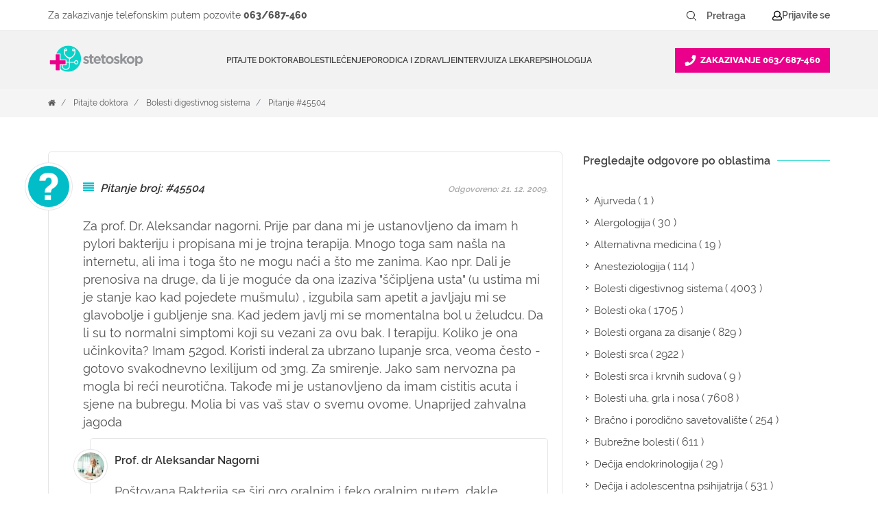

--- FILE ---
content_type: text/html; charset=utf-8
request_url: https://www.google.com/recaptcha/api2/anchor?ar=1&k=6LfDVoUUAAAAADslXazW3q3wPS_K7b_3oefdRNZ3&co=aHR0cHM6Ly93d3cuc3RldG9za29wLmluZm86NDQz&hl=sr&v=TkacYOdEJbdB_JjX802TMer9&size=normal&anchor-ms=20000&execute-ms=15000&cb=otph0xmph8cq
body_size: 46728
content:
<!DOCTYPE HTML><html dir="ltr" lang="sr"><head><meta http-equiv="Content-Type" content="text/html; charset=UTF-8">
<meta http-equiv="X-UA-Compatible" content="IE=edge">
<title>reCAPTCHA</title>
<style type="text/css">
/* cyrillic-ext */
@font-face {
  font-family: 'Roboto';
  font-style: normal;
  font-weight: 400;
  src: url(//fonts.gstatic.com/s/roboto/v18/KFOmCnqEu92Fr1Mu72xKKTU1Kvnz.woff2) format('woff2');
  unicode-range: U+0460-052F, U+1C80-1C8A, U+20B4, U+2DE0-2DFF, U+A640-A69F, U+FE2E-FE2F;
}
/* cyrillic */
@font-face {
  font-family: 'Roboto';
  font-style: normal;
  font-weight: 400;
  src: url(//fonts.gstatic.com/s/roboto/v18/KFOmCnqEu92Fr1Mu5mxKKTU1Kvnz.woff2) format('woff2');
  unicode-range: U+0301, U+0400-045F, U+0490-0491, U+04B0-04B1, U+2116;
}
/* greek-ext */
@font-face {
  font-family: 'Roboto';
  font-style: normal;
  font-weight: 400;
  src: url(//fonts.gstatic.com/s/roboto/v18/KFOmCnqEu92Fr1Mu7mxKKTU1Kvnz.woff2) format('woff2');
  unicode-range: U+1F00-1FFF;
}
/* greek */
@font-face {
  font-family: 'Roboto';
  font-style: normal;
  font-weight: 400;
  src: url(//fonts.gstatic.com/s/roboto/v18/KFOmCnqEu92Fr1Mu4WxKKTU1Kvnz.woff2) format('woff2');
  unicode-range: U+0370-0377, U+037A-037F, U+0384-038A, U+038C, U+038E-03A1, U+03A3-03FF;
}
/* vietnamese */
@font-face {
  font-family: 'Roboto';
  font-style: normal;
  font-weight: 400;
  src: url(//fonts.gstatic.com/s/roboto/v18/KFOmCnqEu92Fr1Mu7WxKKTU1Kvnz.woff2) format('woff2');
  unicode-range: U+0102-0103, U+0110-0111, U+0128-0129, U+0168-0169, U+01A0-01A1, U+01AF-01B0, U+0300-0301, U+0303-0304, U+0308-0309, U+0323, U+0329, U+1EA0-1EF9, U+20AB;
}
/* latin-ext */
@font-face {
  font-family: 'Roboto';
  font-style: normal;
  font-weight: 400;
  src: url(//fonts.gstatic.com/s/roboto/v18/KFOmCnqEu92Fr1Mu7GxKKTU1Kvnz.woff2) format('woff2');
  unicode-range: U+0100-02BA, U+02BD-02C5, U+02C7-02CC, U+02CE-02D7, U+02DD-02FF, U+0304, U+0308, U+0329, U+1D00-1DBF, U+1E00-1E9F, U+1EF2-1EFF, U+2020, U+20A0-20AB, U+20AD-20C0, U+2113, U+2C60-2C7F, U+A720-A7FF;
}
/* latin */
@font-face {
  font-family: 'Roboto';
  font-style: normal;
  font-weight: 400;
  src: url(//fonts.gstatic.com/s/roboto/v18/KFOmCnqEu92Fr1Mu4mxKKTU1Kg.woff2) format('woff2');
  unicode-range: U+0000-00FF, U+0131, U+0152-0153, U+02BB-02BC, U+02C6, U+02DA, U+02DC, U+0304, U+0308, U+0329, U+2000-206F, U+20AC, U+2122, U+2191, U+2193, U+2212, U+2215, U+FEFF, U+FFFD;
}
/* cyrillic-ext */
@font-face {
  font-family: 'Roboto';
  font-style: normal;
  font-weight: 500;
  src: url(//fonts.gstatic.com/s/roboto/v18/KFOlCnqEu92Fr1MmEU9fCRc4AMP6lbBP.woff2) format('woff2');
  unicode-range: U+0460-052F, U+1C80-1C8A, U+20B4, U+2DE0-2DFF, U+A640-A69F, U+FE2E-FE2F;
}
/* cyrillic */
@font-face {
  font-family: 'Roboto';
  font-style: normal;
  font-weight: 500;
  src: url(//fonts.gstatic.com/s/roboto/v18/KFOlCnqEu92Fr1MmEU9fABc4AMP6lbBP.woff2) format('woff2');
  unicode-range: U+0301, U+0400-045F, U+0490-0491, U+04B0-04B1, U+2116;
}
/* greek-ext */
@font-face {
  font-family: 'Roboto';
  font-style: normal;
  font-weight: 500;
  src: url(//fonts.gstatic.com/s/roboto/v18/KFOlCnqEu92Fr1MmEU9fCBc4AMP6lbBP.woff2) format('woff2');
  unicode-range: U+1F00-1FFF;
}
/* greek */
@font-face {
  font-family: 'Roboto';
  font-style: normal;
  font-weight: 500;
  src: url(//fonts.gstatic.com/s/roboto/v18/KFOlCnqEu92Fr1MmEU9fBxc4AMP6lbBP.woff2) format('woff2');
  unicode-range: U+0370-0377, U+037A-037F, U+0384-038A, U+038C, U+038E-03A1, U+03A3-03FF;
}
/* vietnamese */
@font-face {
  font-family: 'Roboto';
  font-style: normal;
  font-weight: 500;
  src: url(//fonts.gstatic.com/s/roboto/v18/KFOlCnqEu92Fr1MmEU9fCxc4AMP6lbBP.woff2) format('woff2');
  unicode-range: U+0102-0103, U+0110-0111, U+0128-0129, U+0168-0169, U+01A0-01A1, U+01AF-01B0, U+0300-0301, U+0303-0304, U+0308-0309, U+0323, U+0329, U+1EA0-1EF9, U+20AB;
}
/* latin-ext */
@font-face {
  font-family: 'Roboto';
  font-style: normal;
  font-weight: 500;
  src: url(//fonts.gstatic.com/s/roboto/v18/KFOlCnqEu92Fr1MmEU9fChc4AMP6lbBP.woff2) format('woff2');
  unicode-range: U+0100-02BA, U+02BD-02C5, U+02C7-02CC, U+02CE-02D7, U+02DD-02FF, U+0304, U+0308, U+0329, U+1D00-1DBF, U+1E00-1E9F, U+1EF2-1EFF, U+2020, U+20A0-20AB, U+20AD-20C0, U+2113, U+2C60-2C7F, U+A720-A7FF;
}
/* latin */
@font-face {
  font-family: 'Roboto';
  font-style: normal;
  font-weight: 500;
  src: url(//fonts.gstatic.com/s/roboto/v18/KFOlCnqEu92Fr1MmEU9fBBc4AMP6lQ.woff2) format('woff2');
  unicode-range: U+0000-00FF, U+0131, U+0152-0153, U+02BB-02BC, U+02C6, U+02DA, U+02DC, U+0304, U+0308, U+0329, U+2000-206F, U+20AC, U+2122, U+2191, U+2193, U+2212, U+2215, U+FEFF, U+FFFD;
}
/* cyrillic-ext */
@font-face {
  font-family: 'Roboto';
  font-style: normal;
  font-weight: 900;
  src: url(//fonts.gstatic.com/s/roboto/v18/KFOlCnqEu92Fr1MmYUtfCRc4AMP6lbBP.woff2) format('woff2');
  unicode-range: U+0460-052F, U+1C80-1C8A, U+20B4, U+2DE0-2DFF, U+A640-A69F, U+FE2E-FE2F;
}
/* cyrillic */
@font-face {
  font-family: 'Roboto';
  font-style: normal;
  font-weight: 900;
  src: url(//fonts.gstatic.com/s/roboto/v18/KFOlCnqEu92Fr1MmYUtfABc4AMP6lbBP.woff2) format('woff2');
  unicode-range: U+0301, U+0400-045F, U+0490-0491, U+04B0-04B1, U+2116;
}
/* greek-ext */
@font-face {
  font-family: 'Roboto';
  font-style: normal;
  font-weight: 900;
  src: url(//fonts.gstatic.com/s/roboto/v18/KFOlCnqEu92Fr1MmYUtfCBc4AMP6lbBP.woff2) format('woff2');
  unicode-range: U+1F00-1FFF;
}
/* greek */
@font-face {
  font-family: 'Roboto';
  font-style: normal;
  font-weight: 900;
  src: url(//fonts.gstatic.com/s/roboto/v18/KFOlCnqEu92Fr1MmYUtfBxc4AMP6lbBP.woff2) format('woff2');
  unicode-range: U+0370-0377, U+037A-037F, U+0384-038A, U+038C, U+038E-03A1, U+03A3-03FF;
}
/* vietnamese */
@font-face {
  font-family: 'Roboto';
  font-style: normal;
  font-weight: 900;
  src: url(//fonts.gstatic.com/s/roboto/v18/KFOlCnqEu92Fr1MmYUtfCxc4AMP6lbBP.woff2) format('woff2');
  unicode-range: U+0102-0103, U+0110-0111, U+0128-0129, U+0168-0169, U+01A0-01A1, U+01AF-01B0, U+0300-0301, U+0303-0304, U+0308-0309, U+0323, U+0329, U+1EA0-1EF9, U+20AB;
}
/* latin-ext */
@font-face {
  font-family: 'Roboto';
  font-style: normal;
  font-weight: 900;
  src: url(//fonts.gstatic.com/s/roboto/v18/KFOlCnqEu92Fr1MmYUtfChc4AMP6lbBP.woff2) format('woff2');
  unicode-range: U+0100-02BA, U+02BD-02C5, U+02C7-02CC, U+02CE-02D7, U+02DD-02FF, U+0304, U+0308, U+0329, U+1D00-1DBF, U+1E00-1E9F, U+1EF2-1EFF, U+2020, U+20A0-20AB, U+20AD-20C0, U+2113, U+2C60-2C7F, U+A720-A7FF;
}
/* latin */
@font-face {
  font-family: 'Roboto';
  font-style: normal;
  font-weight: 900;
  src: url(//fonts.gstatic.com/s/roboto/v18/KFOlCnqEu92Fr1MmYUtfBBc4AMP6lQ.woff2) format('woff2');
  unicode-range: U+0000-00FF, U+0131, U+0152-0153, U+02BB-02BC, U+02C6, U+02DA, U+02DC, U+0304, U+0308, U+0329, U+2000-206F, U+20AC, U+2122, U+2191, U+2193, U+2212, U+2215, U+FEFF, U+FFFD;
}

</style>
<link rel="stylesheet" type="text/css" href="https://www.gstatic.com/recaptcha/releases/TkacYOdEJbdB_JjX802TMer9/styles__ltr.css">
<script nonce="L7RYcK7KP0VfuefuwWf5Ag" type="text/javascript">window['__recaptcha_api'] = 'https://www.google.com/recaptcha/api2/';</script>
<script type="text/javascript" src="https://www.gstatic.com/recaptcha/releases/TkacYOdEJbdB_JjX802TMer9/recaptcha__sr.js" nonce="L7RYcK7KP0VfuefuwWf5Ag">
      
    </script></head>
<body><div id="rc-anchor-alert" class="rc-anchor-alert"></div>
<input type="hidden" id="recaptcha-token" value="[base64]">
<script type="text/javascript" nonce="L7RYcK7KP0VfuefuwWf5Ag">
      recaptcha.anchor.Main.init("[\x22ainput\x22,[\x22bgdata\x22,\x22\x22,\[base64]/[base64]/[base64]/[base64]/ODU6NzksKFIuUF89RixSKSksUi51KSksUi5TKS5wdXNoKFtQZyx0LFg/[base64]/[base64]/[base64]/[base64]/bmV3IE5bd10oUFswXSk6Vz09Mj9uZXcgTlt3XShQWzBdLFBbMV0pOlc9PTM/bmV3IE5bd10oUFswXSxQWzFdLFBbMl0pOlc9PTQ/[base64]/[base64]/[base64]/[base64]/[base64]/[base64]\\u003d\\u003d\x22,\[base64]\\u003d\\u003d\x22,\x22esK1wqx6w5PCsX/CpMKcWcKGY8O7wrwfJcOBw65DwpbDisOUbWMqYcK+w5lETsK9eETDjcOjwrhYY8OHw4nCsx7CtgkBwrs0wqdAdcKYfMKvKxXDlWViacKswpjDu8KBw6PDgMK+w4fDjwvChnjCjsKLwp/CgcKPw5XCpTbDlcK4P8KfZnDDrcOqwqPDlcOXw6/Cj8OhwqMXY8KiwqdnQwA4wrQhwoYpFcKqwrXDt1/Dn8Kdw4jCj8OaKV9WwoM/woXCrMKjwp0JCcKwIE7DscO3woPCkMOfwoLCrgnDgwjCi8OOw5LDpMO8woUawqVmBMOPwpczwqZMS8O/woQOUMKfw69ZZMKuwqt+w6hiw6XCjArDjgTCo2XCv8OxKcKUw4dswqzDvcOyCcOcCh4zFcK5VABpfcObOMKORsO/I8OCwpPDo3/DhsKGw6HCrDLDqC9cajPCrREKw7lOw6gnwo3CsDjDtR3DncKtD8OkwolOwr7DvsKzw6fDv2pjVMKvMcKew6DCpsOxGTV2KWrCpW4AwrPDqnlcw4/Ct1TCsHJ7w4M/LELCi8O6wqAEw6PDoHJdAsKLOcKJAMK2TQNFH8KUWsOaw4RkchjDgWrClcKbS0p9Jw9wwroDKcK9w6h9w47Cg1NZw6LDnD3DvMOcw6nDoR3DnCnDnQdxwr/[base64]/M8Kew5BMMSdwMj/DocKDHmjCrMOvEFx3wqTCo0ZYw5XDisO5fcOLw5HCpsOkTGklEsO3wrIJdcOVZnoNJ8OMw4LCt8Ofw6XCl8KMLcKSwqkSAcKywrLCrgrDpcOyYHfDiz0lwrtwwoDCmMO+wqxwaXvDu8OqMgx+AVZ9wpLDvndzw5XCnMKHSsOPGFhpw4AgM8Khw7nCnMOSwq/CqcOfRUR1IxZdK0MYwqbDuGZCYMOcwqc5wplvH8KnDsKxGMKJw6DDvsKBOcOrwpfCncKUw74ew4I9w7Q4fsKTfjNnwoLDkMOGwpXCtcOYwovDjGPCvX/DoMObwqFIwqjCkcKDQMKHwrxnXcOVw4DCohMcOsK8wqoPw58fwpfDh8KLwr9uGcKbTsK2wovDlzvCmlbDv2RwZiU8F33CmsKMEMO4L3pAEU7DlCNdHj0Rw5gTY1nDiDoOLgvCuDF7wrpawppwCMOyf8Oawr7Ds8OpScKww60jGhQ3ecKfwofDoMOywqhMw4k/w5zDpMKTW8OqwqU4VcKowp0Rw63CqsOnw4NcDMKpO8Ojd8OAw4xBw7pLw5FFw6TCqTsLw6fCrcKpw69VDMKoMC/CksK4Ty/CtXDDjcOtwrvDvDUhw6LCtcOFQsOWSsOEwoIcRWN3w4bDtsOrwpYfQVfDgsKuwoPChWgAw67Dt8OzXULDrMOXBh7CqcOZEgLCrVkswofDqw/Dr1B7w55NZ8KjBm1AwqfCr8Knw7bDmsKsw7bDpUREGcKTw5LCmsK2HWZRw7TDjGZhw6nDlnt+w4HCjcOREnLDjUPCocK/Gm1tw6LCosOrw5cDwq7DgsOywqJawq3Cu8KxFHkCQgNWB8KLw5bDkE8uw6Q/NnzDl8ObNMOXK8O/cilPw4HDkjVmwp7CtzbDhcKxw7scY8Ohwp9oesKkMcK5w7klw6vDoMKucjbCpsKPw4PDp8OEw6fCmcKOQhU3w5UKbVjDs8KbwpLCoMOIw6bCo8OXwqjCrQnDmxZ9woTDjMKUKxV0WQ7DtBNiwrPCj8KKwqDDmlPCucKVw4hMw5HDlMKbw6h/TsOywpjCiRfDuA3DogVXcRDCjEMfUHQ4wo94N8OYbBcxSBXDusOqw6lIw45Hw7jDrRzDuDfDn8K2woXCvcKowp0fOMOEYsOFA3RVOcKUw4PCkRpmPWTDo8KDRGXCrsKVwqECw7PCgC7Cp27ClGvCk3nCtcO/[base64]/CoMKDQcO7IMK/GMK0w4/DhsKQw5nDoT7Ci317OkgxDlHDmMOiEcO3ccKVe8K/[base64]/DrmHDt8O+w4E/wrbDl8KWFD/DmQ0awoLDiyBOQz/Dh8OMwrwow6bDsRtGD8K5w6pEwqTDvsKaw4nDjV0Zw4/CgMKewqxZwqt0OsOIw4nDuMKcbcObPMKiwoDCiMKcw4t1w7HCv8Kkw7VdVcK4Q8O/A8O6w5jCqmjCpMO8GwnDqVfCmXIfwq7Cg8KCNcOVwrN5wpg+NHACwrAwL8Kkw6I4F0x4wr4AwrfDqUbCucKsOEk0w6LChAJDJsOowozDlMOUwpbCq1bDlsKzejh9wo/[base64]/NWBVCMK/BcOMwo3DvCnCrMKgw7ZtwrDDmQLDnsOddcOlI8OodUEdQTtZw5g5MXrDtcK9Ckhow4rDtSNDbcObRGXDtD/DgW9xBMOuMC/[base64]/Ct8KKYsOAVQ9iw5HDosOswqnDkMOEw4zDlcKHw69Swq3Ck8OqecOqD8OQw5h6wqw5wpctDnLDs8OzasOtw5IRw6Jiw4AyKyhZw55vw4VBI8OeL3BGw6rDlcOyw73DvMK4MVjDoS3DoXvDnEXDo8KmO8OaKAjDlsOGJcKSw75jTAHDukbDujfCuAwRwoDCsS4Twp/DtMKdw6t4wq5yCHfDrcKawr0IHW8eV8KLwqnDtMKuAcONWMKRwo4lEMO/wpHDsMK0JgJzw4XCtnxlSz9Gw6LCkcOFGsOWXTTCoAh9w5lDYUbCk8O9w5ZsdD9fOcOzwrkJdMKlC8KFw490w4sGQDXCpAl9wpLCk8Osb0Eiw70/[base64]/Dj07Cp3AOYmpRw7XDiW/Dvm5/ID85SgFxR8KZw7lsWjfDrsOzw7M5wpMgYsOtP8KrGiRBLMO2wqJvw45bw6TCi8KOW8KRNSfDgsOsGMK/w7vCjyBIw77Dk2bCpHPCncOIw7nDj8OvwrIkw7MRFA0hwqMKVidfwpXDkMOUFsKVw7XCs8K+w60LNsKYITFCw4sgOcK/[base64]/D1wvwqXDjcK1w6xlw77DksKWwo/DlGNmaU8Lwo4RwoHChT0iw4MQw4lMw5TDqcOtQMKgccO7w5bClsK5wp3Cv1Jdw6/[base64]/DuWAowooMw7PCr1TCrG7CrsKbwqXCpwUKwprCoMKdwpIjZsORwrIKE2nDgl0CYMKMw64nw5TCgMOewojDgMOGKHHDhcKXw7LCuBDCu8KSBsObwpvCj8K+wp/DtAk5KMKWVl5Mw4RPwrZzwqw+w41hw7vCmmImCMOkwo5Nw5wYCUUMwrfDhArDrcOlwprDpzjDi8ORw6fDqsKSb0xDHmRyLUcnF8Odw5/DvMKVw69mBlwAB8KiwrMIR1nDqHZ+Qk3Cpz59FAsmwp/DucOxCRlJwrVzwp9jw6XDiWXDpsK+SVDDgsK1w7BHwrlGwrM/w7/DjylvZ8K1X8KswoFHw4sDDcO0XwoVfmPCnD/Ct8Ozw73DoCBdw6rChyDDv8KCKRbCksOcIsKkw6MjWRjCr2BWaHHDnsK1Q8OowoYWwrFTHChiw4nCtsKTGMKmwotawpfCmsKMUcOkdCUiwrUSYcKIwq/CtwvCrcO5X8OCelLDglFGBMOKwq0Aw57Dv8Oqc1ZOBV9fwqZawrYoHcKRwp0Yw4/[base64]/[base64]/NsOmLFp+w6F8wqBQWsKNw6ddV3jDlsOFw5DDrMKaasOVwpp8BBLCj0jCq8KjUsKtw53DnMKgwp/Cv8OgwrbCqX9rwo8ye0fCg192VHDDjBjCgcK5woDDi24PwrpSw6UMwpQ9cMKFDcO/PSHDrsKUw5x/LxBGYMKHCmA8TcK2wqxaZcOSGMOVUcKaLxjDnE5CMMKJw4dswpvDiMKewrrDmMKBYScowqRpFMOrw7/Dl8KoKcKiJsKHw7lDw6lSwoXDnHnCpcK1V04ddT3DjXnCjWIOWHBxel3DiBjDgwvDj8O9dgsDNMKlwpnDulzDkjLCv8KYw6vCjsKZwrBRw6wrCXTDnAPCuTbDhlXChBvChcKCZcKGUsKEw4TDnGcqV1PCp8OWwp5Gw6heOxvCogMzLQ1Pw6dPCAdjw7YYw7/DqMO5wqhYfsKpwqhNIxxRZE3DqcKMKsOsY8OtRnkzwq5Yd8KYQGEcwp8Ww4sHw7nDocOfw4M/bgTDlMKrw4vDjCAEH0l5Q8KgFFzDk8K8wqt2esKtW08QFcOhScKawoM+G0M3V8ONQlnDmj/Cq8K1w6nCvMO/S8ODwpk/w7nDp8KwLCDCqsKxScOkWx1NV8OiE17CowEYw6TDoi7Dn1HCtz7DqibDm2ArwojDqjrDi8OdEB0OAMK+w4VOw7AmwprDvQIXw6pHBcO8WnLCkcKcMcO/ZE/CrHXDizUDFRkLHcOeHsObw5USw6pTGMKhwrbCmnENFknDocKewot1f8OEGTrCqcOkwpjDhMORw6xfwoAgZ31xVULDjQ/[base64]/wooqccKVVcK7PmHCtMOLasK/w7zCi8K4FUFMwpkNwqnDsEtzwrPDvhRUwpHCgcOlW14zEwcjEsO+Gn3Dly5JTE1EHWrCjjDCj8OfQnYjw643PcOPHcOPRsOhwqoywo/DhkFzBijCgk5VTTNnw5Z1V3bCicOvLT7CqXVXw5QCciNSw77CpMOmwp3CocOIw5w1w47CmD9rwqPDvcOAw5zCr8OZeS9YJ8OOXgfCscKPZsOPFhDCnyIWw5/CscOMw6LClcKPwpYlQMOABBnDiMOxw68Hw4DDmz3DlMOJZMO5AcOQAMK/W1RDw7dtBMOFCDXDmsOcWyPCsWPDnSM/WMOtw7kMwpxLw5tWw4p6wpZtw50BGFw6wqUPw61NZm/[base64]/[base64]/CucKBw5kcw5ZdOnV9esOiwo06w5ozwpoMecOywq4owqsYHcOcCcOSw4oAwpDCqXvCjcK6w4/DgMO2HDM/[base64]/wp3Dg8KgFsO/[base64]/CsOWegTCoSrDjMO8LMKiLcK/wrzDlynCm8O4TMKuwrjDkcK+DsOgwpYpw57DlBdDUMOwwqoJHATCoUHDqcKvwrbDh8Odw49tw7jCsXp8GsOqw5xRwoJNw6dsw6vCjcKyB8KqwrfDgsKNWTk2YCLDk0xUFcKuwqENUUkeeWDDiFbDrcK5w5AHH8K/[base64]/DosO7PcKMTWdBw4/DqR/DvAA8wonCiDlawrjDhcKfX2gQGsO6Bi4UblTDt8O8IsKuwrbCncKmWm1gwppzCMOTc8O6AMKUHMOmPMOhwpnDnMOhJELClSMAw4XDrcKhcsKkw61zw5nCvsKjACBObsOlw57CucO3EgosesKvwpA9wpDDj2/CosOCwo1eWMKvfcKjBMKDwr/[base64]/CMK/VsOiF8Okw7MTY33DlcODw7AHT8OwwpFDw7/CuFPCmcOXw6fCvcKlw57DhcOEw6Q0wpBOd8OewrtQeD/DjMOtBcKOwowmwrjDs1vCrMOvw6LDoyDCo8KmQAwaw6nDgRBdQwkOfT9TLTRWw5nCnEIqXMK+Y8KNKmM8T8OHwqHDgRJkKzHCjS8ZYVk/[base64]/DmcKJdcKQwqDDu0fCrRRiwoN3w7xdw6FDG0bCunc3w4XCp8KlfsOBPWrCsMOzwocVwq/CvDJZwpolNDbDoy7ChnxPw5gZwr19w4AEYX/[base64]/[base64]/DtMOYwoY7SsOiRH/Dv0LCt8KIdkHCjXjClxw8QcOiU3wmZlXDlcOVw6EXwqUwW8Oaw5nChCPDosOVw4gjwoXDqWTDtDUCcTXCmGFJVMK7M8OlI8O2c8K3C8ORbDnDisKELMKrw4TCicKze8Kew6ltW0PCtXXDnBbCv8OHw7tydk/[base64]/DtkPDscKMT8KhE8Ogw7J0w6vDkDZ0w6/DocONw4/[base64]/Cn8OZwqDDpSfDjMOQf8OUZn/[base64]/DgcKAwpbChsKfw7haCnTDosOdCMOZwqHDgHJHwofDoXJWw5Mvw5wcLMKbwqg0w6l+wrXCuk5Bw4zCu8KDbjzCsBgRFxknw6x3FMK5RxcBwpwfw63Ct8OhAcKkbMOHeQDDscK8SyLCh8KLfVEkJsKnw4nDvyDClEsyOcKOdWbClsKyYzAXZMOSwp/Dl8OwCmJEwqzDoB/DucK7wpXCnMO6w4g5wo3CuAUXw69SwoJ1w649aArCtcKwwo8LwpJfMXoKw446NsO0w6DDjhJ5OMOKC8KaEcK+w63DucOpHcO4BsKbw5HCqQ3DlF/DvxXCtMKjwr3ChcKQEH/CoX5Oc8O3wqvCo011XAFcQ2pQbMOcwroOJTwaXlZhw5w1wo8SwrZ3McKjw60tBcO+wo4/wpXDucO6GlIuAx/[base64]/DsA8gOFjDqMKtdl7DqSoIw4vChizDmcKHUcKkKB5Sw5jDp2HCvGRlwr/Cn8O1KcOwBMOXw5TCu8O9ZG8ZEUXCj8OLNTDCscK5MMKGEcK6SybCqnBTwozDkA3CtnbDmms3wonDjMK2wpDDqwR8HMOSwrYLcB0Nwqddw6MML8O0w7gPwqNVKG9TwrtrXcK2w7PDssOcw6osB8KQw5fDn8OGwpIJCSbDqcKLFsKZShPDpCZCwoPCrj/DrVNtw4/Dl8KyBsOSIQXCn8KFwrMwFMKbw6HDpyYHwqk6P8KUf8OBw7TChsOQGMOUw41tBsOJZ8OeA1Qrwq3DqC/[base64]/DtMKcw75VJGJFMsOzJMKfOBdzLXrDrmHCliROwpjCksKXwrAbZSbCpgtaS8KTwpnDrhzDuSXCtMOYKsOxwpETOsO0ZGpWwrk/IcOEJwVZwr3DozY7fmcHw7bDoUwTwrsDw74CXGAQFMKHw4R8w6VObcKjw74xGMKKHsKfDQrDiMO+eRBSw4vCqMOPR1wvHTPDrcOtw5ppITQhwpA+wovDgsKydsO+w6cQw6rDiVzDgsKUwp3Dp8OMY8OGQsOew6/DhMK8FMKCasKow7XCmxXDjlzCgAh4KC/DmsO/wrbDsTvCt8KTwq5Ew6rCm24qw5nCvitjfcO/VzjDt0jDsz3DiSbCucKPw5sZEsKAScOmM8KrHcOjwqfCgcKSw7Riw5Z8w5xEeGXDik7DrsKLM8Ocw51Xw6LCo2vCkMKaXStqIsOGP8OvB2zCvcKcLhwpacOIwp4BOnPDrm9/wpkmfcKIAFQfwpzDs3PDosKmwoR4KcKKwqPCim9Rwp58ccKiBSLDhwbChX0HNiPCsMO9wqDDtyICOEMAAcOUwpgvwoMfwqDDgnNoFyfDlELDlMKqQHTDmsOmwpYqwpItwq4owptoA8KGLk5/ccO+wozCuXYRwr7CsMK1wppQQsOKesOnw4AnwpvCojPCnsKEw5vCicOzwpFbw7vCtMKkUR8NwozCjcK5wosCf8OqFAUnw50PVEbDtsONw4BtVMOLTgdswqTCgXszI3ZcLsKOw6fDt0sdw4ERYsOuOcOrwpfDk2HCsQDCmsO/[base64]/DgMKxw5oRw4PCr3rCpcO/[base64]/Dh8ORw7rChVtLw6nCl8KoHTh8dcOBTcORwprDozPDlMKPwpfCj8OEMMOKacKDC8OUwprCoU3DnEhawpLCon1KPjhdwrA8YkAkwq/[base64]/w6/CgMOiUMO6w6XCmMOgJHDCgWHCsirCu3DDqBwgw4VeTMO9QsKBw4kgfcKswoLCp8K4wqksKE3DtMO3PlADD8O1fMOpVifDmkvCtsOXwq0laFHDgxJKwplHDcOHShxuwqPCv8KQC8KhworDilp/U8K2RXQabMKqQz/[base64]/CunIVwrQ9wrZHOcK9w6zDq8KSw5sgw6QkeX4FFRjCjsKvOyjDgMO5bMKTUDLDnMOPw7LDqsKQG8OtwoIZcStIw7bDgMKfAlvCucO/[base64]/wq/[base64]/CpA0UCmI5NcKNfMKTY0diw6/CtUpJw4fDnTV6KsKAdC7DjcOkwpMDwqFOwp0Rw6LDhcKMwoHDlhPDg2RowqxuF8OdEHPDk8OlbMOcK1DDqj8ww4vCiFrCp8O1w4HCmn1aRTjCncKUwp1dTMKrw5RywrnDsmHCgBw1wpkQw4UZw7PDh2x5wrUGE8K/[base64]/Cr2kFw7shDXDDlcK1w5jDucO2QGHDoDnCmMO2w5/DjW1wVMKywpILw4HDnybDmMK6wqQWwrcrXk/DmDkyeTzDgsOYacO0BcKCwq7Drj8rfsOgwpUYw6DCsVJheMO1wpwXwqHDuMKYw59ywoYSPSNDw6oxKCrCk8KywokPw4/[base64]/CjSMxwqdsw6FZwrTDkjZ5w5o5KSAQwrYQNMOnw5vDrlE5w6Y7AsOVwqrDn8OOwo7Cu2Eia3sHSCbCgcK4TibDtAY5IcO9PcOcwpAxw5nCiMOSBF1AVMKDeMOpXsOsw4lJwpTDu8O7G8OuBMOWw6xGAhJrw50cwplrVjkSPl7CqMKlWkHDtsKhwo/CmRbDtsK5wqXDrA8NdzIBw7PDn8OXD18ow7dpCAIbWyjDui5/[base64]/[base64]/w4JcTcKLBsKbXDJ0wqjDicO+worCi1Q3wrtbwr/Djw3DssKCOHpuw4wMw6R4HBfDlcOVaWzCqQMKw5pyw4ACU8OeETAew7DDq8OvL8KHw6Eew49vVWoFRi7CtWstOMOxQxPDu8ONRMKzYUkzC8OPDcKAw63DsCrDl8OMwpIvw69JBRlHw4fCqXc+R8KIw64cwoDCq8OHFBASw5fCrwtiwrLDoBd/O3/[base64]/DknUDAMOZw4o3PcOsbMOGw7ghw6bDilvDmjg4wrTCgcOUw6koWMKyPxEeJcOEE13CuxzDg8O4dQcuX8KNYmIKw7lFW2/DnkkfM3fCtMOPwqwHUGzCiHzCvGHDmAU4w69uw7nDlMK0wonCr8Ozw6bDvEfCscKNAkrCvMKqIMK8wpAIFcKVW8Oew6AEw5cIETHDiwzDiHEnSMKNGX/[base64]/[base64]/XTMyw7rCgSN3SwYdw5PDpMKyCRbDmcO7wqjDlcOqw408H347w4/CucK4w7UDfMKNw4fCtMOFC8K9wq/[base64]/DqcKYw4cEw6/CmMKaWMOkVMOeAcOsLG0HwrYHw5dSEcO5wosOcgTDvsK7EsOBPArDncOCw4jDiSTCuMKXw7gQw4oXwpwmw4DCjCUjJsK4ckB0JMKVw5RPMgEuwpzCnE7CqTxMw73DnELCrVPCvFZ2w70hwpHDt3YIdWDDmDDClMKVwq88w6VvIsOpw5PDs2zCosOjwqN/worDhcO5w7DDgybDvMKywqIpdcKuMXHCk8KSwppiSmsqw6YOTMOywovCm3/DrsOLw7DCngvCisO5f0rDilfCuiPCsxtNPcKxRcK8ZcKQQsOAwoVhTMKmEm1kwr0PO8Ofw57Cl0sCFDx3UUBhw6jDhMK/[base64]/ADrDg8OQHTjCu8OiXS7Cn8K2SGfDjsKaJgbCqALDtAXCoUrDlHfDrGEkwrvCqsK8RMK/w7QYwpVjwoXDvsKAFHhkKC1ZwpbDssKrw745wqXCo0rCnxkNIkrCl8KcRwfDosKSG0rCq8KVWnbDlDXDqMOrIwjCvzzDh8KnwqxxdMOVJlFGw4BQwrPCocK/[base64]/CgWYMw4NfwoI0w6LCujUjwp3CrcO8w7ZCw53CscKWwqhIT8OkwovCpQw/RMOhOcOtGF5Nw7xfCB3DucKoP8Kaw4MuMMKoWHnDklfCjsK2wpDDgcKfwrdsfMKNUcK6wpbDr8Kdw65Dw5rDpwvCi8KPwoUxagtxPjYjw5DCt8KbRcKZXsKjGWLChGbCjsK0w6IXwrcZFMOudyxnw7vCoMKsX1JEdX7Ck8KJPSTChHBkPsO2EMKYIh58wq/CksOZw7PDn28hY8O+w4/DnsKJw6AQwo9cw6BpwqbDoMOAXMOBOMOEw5ctwq1rKMKwL1sOw5fCuj0Zw57CljEfw6/[base64]/DnsKXw5nDv8O4wpd6aGrCvcKpPiY6KcOkwpMwwrjDmsO/[base64]/Dp0ItwojDucKWw6rCgsOyLcOTwo/DgMKVwrVxfcKccihSw6PChsOPwq/[base64]/DqlxgBC4awrl2L8OBwoUoV8OpwqdAw4U4csOuwqDDmyk2wrfDqUTChMOLNkHDqsK3PMOiUMKZwprDt8KkMXokw7TDmwZbFMKMwqwrZz3DkT44w4JTFz9Jw6bCrUxcw63Dr8OBTsKjwoLCjC/DhV4Iw5/Cigxjdnx3QUPCjh4iCsOfZirDvsOGwqVuZwc9wrshwoo0UwjCmcKBTCZRNWNCwpDClcOYTTLCllzCp1Y4T8KVZsOsw4dtwqvCnsOjwoTCgsO5w59rL8KwwooQLcKhw5/DtErCksKJw6DCl25CwrDCs2DCrXfCpsOWRXrDjnBzwrLDmgcUwpzDpcKrw6HChS7CiMOzw6FmwrbDvVPCi8KxJSkjw7vDrmvCv8K4aMOQb8OBNEjClWFEXsKvXsObLgHCusOxw69pNX3DrBorR8KEw7TDg8KYEcK4CMOsLMK2w6zCr1fDnS/Ds8KzVcKCwox2w4PCgjtOSGTDrz3Cr1Z3dFtwwqLDnXjCqsO6dWTCp8KrfcOFQcKjbn3Cu8KPwpLDjMKCDRHCm2TDsE8Uw6bCj8KMw4DCuMKSwqZuYRfCvMKgwphtLcKIw4fDhRfCpMOEwpDDjW5Sb8OPwpMXUMKgw4rCmmFyMHvDi1Iyw5PChsKSwoIdSxrCrCNAw7/Co3kPDXrDmEo0RcOowp1NN8O0VTNLw5/CvMKIw73Do8OowqTDq3rDlcKSwoXCuHPDgMOmw5TCgcK1wrFpFTrCm8Kvw7/Di8OMHxI5WVjDkMOcw6cFcMOpZ8Ofw7dUccK4w55sw4fClcOSw7nDusK2wpPCq2zDlQ3CgV7DoMOVe8KLTMO2esK3wr3DmcOTalXCr0QtwpN7wpAWwrDDhsOEwoJzwqPDskVxfic/[base64]/CmWMQw4gYw4DDvsKfRHzDicORVVnDtcO3wrvCr8O+w6bCgsKDSsOMEVrDk8KLLsK8wow+RR/Di8KzwoYjesOqwpzDmxoPV8Ogf8Kdwp7CrcKWCn/[base64]/DvAXCs3zDmcKJXMOOVXnDhDPCoyDDkMOCw4/DscOOwoDDsywOwo3DssK5M8OEw4hfeMK4ccKGw6Q7AsK1woVueMKqw5/CuBsoKjXCgcOoVjVzw7F9wpjCh8KjF8KJwqV/w47CgcOQFVcLDMOdI8OIwoPCu3bCuMKWw43CmsOBK8Orwo3Dm8K5DSLCo8K0E8O8wogYVgAGHsOKw65TD8OLwqfCoATDmMKWXSrDlH3DocKLUMKjw7vDp8K1wpUdw4hZw6Ipw5wvw4HDhlBtw4jDh8OYMkRfw5xuwohlw48Vw6ACHcK/woXCvCptE8KPIcKKw4jDjMKQMlPCoF/[base64]/Du8KPwoYLwozDiVPDq8KUOyZfw4IZwqjDmsK2w77CgcOUwpY7wrzDrMKGdGnCl03DiAxaFMObZMO2I3lAYgDDtU8Zw7huwrTDjWlRwodqw593AgDDi8KuwqPDt8OLT8OFL8OILQDDiHHDhULCisKcd1/Ct8OFTAJYwqrDoEjCkcKgw4DCnwjCvAobwoBmUcOKZF8lwrwAPT/[base64]/DslHDhmjDsMOXwpPDtUvDt8Klw4HCtcKEQ34REMKCwpHCl8OxS2HChinCucKRUkzCtMKxT8OrwrnDrSHDmMO1w6/CnRNww4Jdw6jCj8OhwpHDukB9RR7Cj3DDtMKzPMKiBC5EEgYeaMK8wq97wofCp1klwpRTwoZrP1Fdw5AuARjCoj7ChhhJwqhFw5vDvMKkY8KlFjsHwqTCkcKXGSRUwr4Uw6pWWSbDvcO9w7ATZ8OXwp/DlyZ0LsOdwq7DmRJKwq5OBsOGeFfCtmnCgcOqw6Naw63CjsKZwqfCmcKaeHTDqMK6wrIMKsOlw7zDlzgHwroVcTwPwpZCw53DgsOvcHBgwpVew4jDkMOHOcKiw4Ihw5QiC8OIw7sCwpfCkRdEf0VOwrsBwoTCpMK9worDrk9QwrQqw5/[base64]/CoVwBLMKwwo7DilPCmcO+wpNNwr1reUIID3lew4jCp8K3wrBnMHLDpxPDvsK1w67DtwPDnsO0LQzDpMKbHsK/csKZwqLChwrCn8Kxw6/Csh7DicO7wp/DrMOFw5Zsw601QsOOVQ3Cr8KAwprCk0zCmcOYwqHDkjofMsOHw5LDiS3DtlrDl8KrSRDCugPCrsOSaEvCtGIsZ8K8woLDpCARelXCj8Kvw7sYSVwzwofDni/DjEFBNVpxw7/CnwYgHGdNKSrChF1Zw5rCuFLCnm7ChMKVwq7Du19twoFfasO/w67DvMOowozDnHYyw7lBwo/DpcKdHGY8woTDtsOswrLCmB7ChMOYIQ54woR8VTwaw4fDgTM5w6Fbw5QbW8K/L2ISwp5vAcKew5wYKsKMwr7DtcOJwosXw5bCtsOJXsKCw4fDu8OTJcO9QsKPwoUqwrLDrwRmOXzCmxQFOxvDl8KfwpbDksOMwobCgcOFwqXCoVE8w4/Di8KVw5jDuz9RNMOpeDUqeDvDnRDDn0TCocKTWMOQTSA9L8Opw5ZXbMKsI8OdwrAQR8KowpzDscK8wpAgRS0DfHN8w4/DjBZYG8KtVGjDpMOlb0fDjxnCusOtwqACw6LDk8OPwqwHM8Kmw7cCw5TCnVzCsMKfwqwZZMOZRRPDh8OHbDtUwoFlRm7DhMK/wq7DiMOewoYhccKqHw8vwqMhw6V3w5TDrmQcP8OUw5bDv8OHw4jCgsKTwqnDhTILwq7Cq8Oyw7NkJcKQwpBZw7PCsWbChcKewpLCqihqw7lrwp/CkDbCpcKKwqxsUsOWwp3DlsK+KQ3Cr0JxwrzCvkdlWcO4w40gXE/DpcK1eFrDqcOjTsONSsOTGMK8em3CucOow5/[base64]/Dv3ANIShCwrTDn8Kbw4JXEUjDmcKnwqEZDVZyw5sYwpZ5D8K9NDfCvcONw57CsDohD8OEwognwog+V8KeIsO6wppmC2w3B8KkwrjCnDLChgAXwqhNw5zCiMKyw6x8Y2/[base64]/CkiHDuh/Dv8KoPx9MwovCk8OjbWrDhgMQwq7CvsKJw77DiHNNwpomIzPCrsK8woEAwoRyw55mw7DCiw3DiMOtVB7ChGhfEh7DicOVw4fDm8KQcEUiwofDhsOrw6A8w48ewpNSMjXCo1LDiMKfw6XDu8KCw41wwqrCmVvDuQZrwqvCssKze3k/w6ZPw6DCv0orUMKdSsO3DsKQRsOMwqbCrU7DlMOjw6PCrGQRNMO8HMOUM1bDuQVcdMKWVsKdwrvDo38CeDTDrcK0wo/DocKMwoZUCT7Dgy3Co08PI3RjwppwNsOiw6zDvcKTwpzCncOqw7nDqMKmE8K+w40WaMKNBREGZWzCjcOtw6YbwqgHwosvTcOiwqLCiQ1Kwo4Feml9wqZPwqVsK8KHc8O+w6DDlsObwqhDw7LCuMOewozCrMOHRj/DoA3DlBAgbhd8ChnDpcOFZMKtTcKEEMOALsOuZcO6ccOyw4jDhBovVMK/VW0dw6DCkhjClsOvwpDCvDvDvRIpw5s3wrrCllwYwrzDpMK6wpHDjzvDglLDmQHChQs0w5bCmg4zJcK3VR3Dl8OrRsKmw6/CjTgwaMKkJGLCn2PDuTc0w5VIw4zCsSPDvnbDgFfCnGpSSsKuAsKWJMKmdVzDjsORwplbw5/Dj8O/wqLCv8OWwrvCp8Otw7LDmMONw4Mef0wvTi3CocKVDD93wptiw6ciwobClw7CpsOtOnrCrg7CoEDCkWhheyvDiRULdywDwoQmw7w6Si7DpcOIw4/DsMOwGCxyw5JXH8Kuw4YwwppeScKowobChxU8w5xjwq7CuAZHw5NtwpXDjzbDjWPCl8OXw6rCvMKqNsO7wovDnXM4wpkxwoZ7wr19eMO9w7BNDGhQUAPCi0XCr8OAw6DCqibDmsKgByvDsMOiw6fCicOKw4XCtcKYwrRiwoQ/wp5yTCd6w44zwqYuwqPDni/CtiBtICxTwrvDljUvw5XDoMO/wozDsDw8P8Omw7Edw57CksObT8OhGRHCvCvCo0PClD0Iw5BBw7jDmmtdbcOHZsK5UsK9w5xNfUJLNjvDk8OMRCAJwozCglDCggLDjMOJWcOVwq8dwpQbw5Y8wprCoX7CnkMrOAEYHSbChlLDlA7DjRhqBsOJwp5yw6LDpk/ChcKOwp7DjMK3YHrCn8KDwrM/wrXCoMK5wq0lMcKRUsOUwrDCvcOYwrhIw7k5IMKMwo3CjsKFAsKxwqE/EcOjwqUpRBrDtXbDrcKUdsOra8O4worDuCZYQsOoWcOfwrNAw6UPw7Nqw5xgJsKdfXDCuVxiw4Y/H3tmV2rCi8Kbw4ZNQMOpw5vDiMOIw6JKQAt7McOpw69Iw79tLx8fWk3CnMOCPFbDscOCw7AYEyrDoMK2wq3ChEPDnwfDr8KoR3HDsCEgLG7DjsOcwoPCrcKNT8OEVW9Kwr9iw4/Cs8OqwqnDkXIDd1FdBzVtw7JPwpAfw5cRfMKowoN4wqQGw4XCnMKZMsKaAD1DcDjDtsOVw7oMKMKnwqUpTMKew61JG8O1EsOYbcOZB8KnwrjDpwfDosKfcHl+bcOnwpthwq/CnWVYZ8KVwps6OUTCgQZjFAUaYRbDm8K8wrLDjG7Dm8K5w70BwpgawoYUcMOzwrEswp4Bw4nDqW9AGMKrw78Swokiwq3DsG4zLWHCssOyVR04w5PCrsO1w5/[base64]/[base64]/VgJ0w77DscO1ScONdVMAK8OOw5Ujw5rDtMOTw7PDmcKAw53ClcK1NH/DnFM7w6cXwobDlcKgPRPCvT0RwrMDw4fCjMOfw5jDmwAiw43DlUg4wo4rVAfDoMKlwr7DksOUKWRSc2wQwqDCpMOjZUfDnx8Ow5vCtW8fwrTCrMOwO3jCoUXDsV/[base64]/wr8Nw7bDuzoyw6k7RDEkS8K+wo4SMcKWMWQUwq3Dl8KQw7ELwoAcwpAfC8O8woXDhcOgZcKtVDx6w77CrsORw47Co1zCnQ/ChsKzYcOFa1YEw6vDmsKjw5cJSXlQwpfCu1vCosOyCMKRwq9WGjDDnBjDqnlNwq0RGlYwwrlKw7HDucOGOHbCgAfCusORRUDCpyrDo8O+wrVYwqHDqsOMBVHDrw8ROj7Cr8OFw6DDuMOewr9+C8OiZcOOw5x/BBlvZMOBwrh/woVdQjdmIjoGIMOBw5IEdlEMV23CpcOmPcOCwpDDt17DrMKdWTTDtz7Dk3N/XsOVw6YRw5bCscKHw4ZRw6xVw6YeNnkzD24VdnnCmsK/TsK3aSgeIcOYwqUZb8Oewp4mS8KIHQRqwoBTW8OhwpTDucOCfA9nw4k/w6zCgw3ChMKWw598HS/CpcKhw4LDtjZMA8KvwrXClG/DhsKDw5sKw5ZUJnDCjcK+w47DjUXClsK5d8OWFxVbw7XCqBkyOT0Cwq97w5LDjcO6wrzDuMOowp3DqXLDn8KFw6Adw58ow7tuOsKMw4/Cp17ClQXCjxFlJ8KmEcKID2kZw6QUd8KCwqwYwppcVMOEw4ZMw4F4A8OFw6l1GcOpAsOww6A1wpc7LsO5wr1kdAtRcn1UwpEUDS/DiQpwwrbDpl7DssKceRPCrMK5wrjDn8OwwrgIw54rLywGSTJnEMK7w5FkGw4vwrx2RcOywoHDk8OrLjnCsMKVw5JoKRzDtjgUwo4/wrl8NMOdwrTCmTMYacO6w5QtwpLDuBHCqMKLNsKVE8OMA3vDszPCuMOVw5TCvCs3UcO4w4bCkMOQRiE\\u003d\x22],null,[\x22conf\x22,null,\x226LfDVoUUAAAAADslXazW3q3wPS_K7b_3oefdRNZ3\x22,0,null,null,null,0,[21,125,63,73,95,87,41,43,42,83,102,105,109,121],[7668936,793],0,null,null,null,null,0,null,0,null,700,1,null,0,\[base64]/tzcYADoGZWF6dTZkEg4Iiv2INxgAOgVNZklJNBoZCAMSFR0U8JfjNw7/vqUGGcSdCRmc4owCGQ\\u003d\\u003d\x22,0,0,null,null,1,null,0,1],\x22https://www.stetoskop.info:443\x22,null,[1,1,1],null,null,null,0,3600,[\x22https://www.google.com/intl/sr/policies/privacy/\x22,\x22https://www.google.com/intl/sr/policies/terms/\x22],\x22lWH2/k4/+U9PddSa676ghYSATujtRGHqmmfqUfpm6FM\\u003d\x22,0,0,null,1,1765093825351,0,0,[152,241],null,[177,240,188],\x22RC-TTghoJi1ClDp5g\x22,null,null,null,null,null,\x220dAFcWeA5LVYV3PLguOV-POvU9gEAfaKekBcJy6C5_mgEkUzWc5Q-7Z9E_FKtUeXRVG9rPuKnHrijbl410HIqbqRxY8sRni_BwGQ\x22,1765176625445]");
    </script></body></html>

--- FILE ---
content_type: application/javascript
request_url: https://www.stetoskop.info/themes/stetoskop/assets/js/custom.js?1765090222
body_size: 1156
content:
// caption on images
$( ".fr-text-image-right" ).closest( "figure.image" ).css( "float", "right" );
$( ".fr-text-image-left" ).closest( "figure.image" ).css( "float", "left" );
$( ".fr-text-image-center" ).closest( "figure.image" ).css( "text-align", "center" ).css( "float", "none" );
// remove target blank from url for internal links
$(".content a, .comment-content a, .comment-wrap a, .neka_klasa_prvi a, .internallinks a, .singlepage a").each(

  
  function(){

    $('a').each(function () {
      if (this.hash) {
        $(this).attr("target", "_self");
      } 
    });

    if($(this).hasClass("forcenewwindow")){

      $(this).attr("target", "_blank"); 

    }
    else if($(this).hasClass("forcenewsame")){
      $(this).attr("target", "_self");
    }

    else{

      var url = $(this).attr("href");
      var interni = url.split('/')[2];
      var new_tab = true;
      
      if(interni == 'www.stetoskop.info' || interni == 'stetoskop.info' || interni == 'new.stetoskop.info' || interni == null){
          new_tab = false;
          $(this).addClass("interni");
      }
      else if(url.startsWith("/", 0) == true){
          new_tab = false;
          $(this).addClass("interni");

      }
      else if (interni != 'www.stetoskop.info' || interni != 'stetoskop.info' || interni != 'new.stetoskop.info'){
          $(this).attr("target", "_blank"); 
      }
      else{
        console.log(interni);
      }

      if(new_tab === false){
          $('a.interni[target="_blank"]').removeAttr('target');
      }
    }
      

    }
);
window.lazySizesConfig = {
  addClasses: true
};
$(document).ready(function(){

  $("#submenudr2").click(function(){
        $("#dropdr2").toggle();
    });
  $("#submenudr1").click(function(){
        $("#dropdr1").toggle();
    });
   
    $("#show").click(function(){
        $("#showlogin").toggle();
    });
    
    $("#showmob").click(function(e){
      e.preventDefault();
      $("#showloginmob").toggle();
    });
   
    //$('input,select,textarea').on('invalid', skrolujMe);
});
( function( $ ) {
$( document ).ready(function() {
$(document).ready(function(){

$('#cssmenu > ul > li ul').each(function(index, e){
  var count = $(e).find('li').length;
  
});
$('#cssmenu ul ul li:odd').addClass('odd');
$('#cssmenu ul ul li:even').addClass('even');
$('#cssmenu > ul > li > a.drop ').click(function() {
  $('#cssmenu li').removeClass('active');
  $(this).closest('li').addClass('active');	
  var checkElement = $(this).next();
  if((checkElement.is('ul')) && (checkElement.is(':visible'))) {
    $(this).closest('li').removeClass('active');
    checkElement.slideUp('normal');
  }
  if((checkElement.is('ul')) && (!checkElement.is(':visible'))) {
    $('#cssmenu ul ul:visible').slideUp('normal');
    checkElement.slideDown('normal');
  }
  if($(this).closest('li').find('ul').children().length == 0) {
    return true;
  } else {
    return false;	
  }		
});

});

});
} )( jQuery );
/*
function skrolujMe(){
	//$('input,select,textarea').off('invalid');
	var falicne=[];
	var inputi=$(this).closest('form').find('input,select,textarea');
	for(var i=0; i<inputi.length; i++){
		var e=inputi[i];
		if(!e.checkValidity()){
			falicne.push($(e).offset().top)
		}
	}
	debugger;
	if(falicne.length)
		document.documentElement.scrollTo(0, falicne[0]-90);
    //$('input,select,textarea').on('invalid', skrolujMe);
}
*/
// var elements = document.querySelectorAll('input,select,textarea');
//
// for (var i = elements.length; i--;) {
//     elements[i].addEventListener('invalid', function (evnt) {
//         this.scrollIntoView({block: "center"});
//     });
// }

--- FILE ---
content_type: application/javascript
request_url: https://liteanalytics.com/lite.js
body_size: 1011
content:
var _lta=_lta||[];(function(e,t){const c=localStorage.getItem("lta_do_not_track");if(c!=null&&c=="true")return;let d=encodeURIComponent,p=t.currentScript.getAttribute("data-api")||"https://liteanalytics.com/queue",m=t.currentScript.getAttribute("data-host")||t.location.hostname||t.location.host;const h=t.currentScript.getAttribute("data-events")=="true"||!1;let s="";const a="pageview",r="pushstate",i="replacestate",f="pagehide",l="pagevisible",o="custom";async function n(n=a,c="POST",u="",h="",f=0){if(e._pantom||e.__phantomas||e.webdriver||e.__nightmare||e.navigator.webdriver||e.Cypress||navigator.webdriver||document.$cdc_asdjflasutopfhvcZLmcfl_)return;try{if(n==r||n==i||n==l){if(t.location.href==s)return;n=a}s=t.location.href;const e={loc:s,ref:t.referrer,scr:screen.width+"x"+screen.height,tz:Intl.DateTimeFormat().resolvedOptions().timeZone,e:n,ts:Date.now()};n==o&&(e.ev=h,e.evCat=u,e.evVal=f);const c=navigator.sendBeacon(p+"?v=1&h="+d(m)+"&a="+d(n),JSON.stringify(e));c||console.log("Beacon not sent!")}catch(e){console.log(e)}}function u(){const e=t.querySelectorAll("[data-lta-event]");e.forEach(function(e){if(e.getAttribute("data-lta-event-fire")&&(e.getAttribute("data-lta-event-fire").toLowerCase()=="now"||e.getAttribute("data-lta-event-fire").toLowerCase()=="immediately"))n(o,"POST",e.getAttribute("data-lta-event-category")||"",e.getAttribute("data-lta-event")||"",e.getAttribute("data-lta-event-value")||0);else{const t=e.tagName.toUpperCase()=="FORM"?"submit":"click";e.addEventListener(t,function(){n(o,"POST",e.getAttribute("data-lta-event-category")||"",e.getAttribute("data-lta-event")||"",e.getAttribute("data-lta-event-value")||0)})}})}h&&(t.readyState==="complete"||t.readyState==="interactive"?setTimeout(u,100):e.addEventListener("DOMContentLoaded",u));let g=history.pushState,v=history.replaceState;if(history.pushState=function(){g.apply(history,arguments),n(r)},history.replaceState=function(){v.apply(history,arguments),n(i)},t.addEventListener("visibilitychange",function(){switch("Visibility state:",t.visibilityState){case"hidden":n(f);break;case"visible":t.location.href!=s&&n(l);break}}),n(),Array.isArray(_lta)){const e=[..._lta];_lta={push:async function(e=[]){if(!Array.isArray(e)||e.length==0)return;var t=e[0],s=e.length>0?e[1]:"",o=e.length>1?e[2]:"",i=e.length>2?e[3]:0;n(t,"POST",o,s,i)}},e.forEach(e=>{_lta.push(e)})}})(window,window.document)